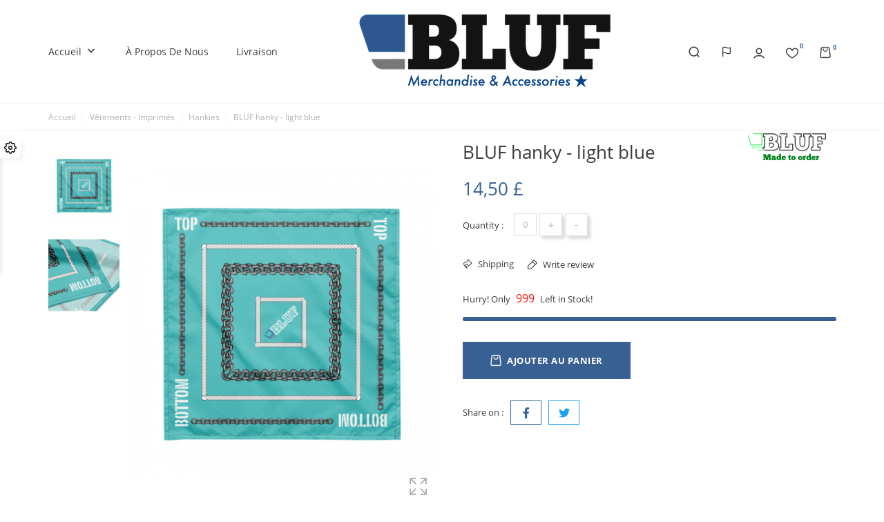

--- FILE ---
content_type: text/html; charset=utf-8
request_url: https://ukstore.bluf.com/fr/hankies/271-bluf-hanky-light-blue.html
body_size: 16201
content:
<!doctype html>
    <html lang="fr">

    <head>
        
        
    <meta charset="utf-8">


    <meta http-equiv="x-ua-compatible" content="ie=edge">



    <link rel="canonical" href="https://ukstore.bluf.com/fr/hankies/271-bluf-hanky-light-blue.html">

<title>BLUF hanky - light blue</title>
<meta name="description" content="">
<meta name="keywords" content="">
<link rel="canonical" href="https://ukstore.bluf.com/fr/hankies/271-bluf-hanky-light-blue.html">


<link rel="alternate" href="https://ukstore.bluf.com/gb/hankies/271-bluf-hanky-light-blue.html" hreflang="en-gb">
<link rel="alternate" href="https://ukstore.bluf.com/et/hankies/271-bluf-hanky-light-blue.html" hreflang="et">
<link rel="alternate" href="https://ukstore.bluf.com/de/hankies/271-bluf-hanky-light-blue.html" hreflang="de-de">
<link rel="alternate" href="https://ukstore.bluf.com/es/hankies/271-bluf-hanky-light-blue.html" hreflang="es-es">
<link rel="alternate" href="https://ukstore.bluf.com/fr/hankies/271-bluf-hanky-light-blue.html" hreflang="fr-fr">
<link rel="alternate" href="https://ukstore.bluf.com/it/hankies/271-bluf-hanky-light-blue.html" hreflang="it-it">




<meta name="viewport" content="width=device-width, initial-scale=1">



<link rel="icon" type="image/vnd.microsoft.icon" href="https://ukstore.bluf.com/img/favicon.ico?1684746268">
<link rel="shortcut icon" type="image/x-icon" href="https://ukstore.bluf.com/img/favicon.ico?1684746268">



    <link rel="stylesheet" href="https://ukstore.bluf.com/themes/UrbanVibe/assets/cache/theme-cdaede33.css" type="text/css" media="all">
<link rel="stylesheet" href="/modules/bontheme/views/css/swiper-bundle.min.css" type="text/css">



<script src="/modules/bontheme/views/js/swiper-bundle.min.js"></script>


<script type="text/javascript">
              var bon_attribute_url = "\/modules\/bonattribute\/controllers\/front\/ajax.php";
              var bon_compare_url = "\/modules\/boncompare\/controllers\/front\/ajax.php";
              var bon_search_url = "\/modules\/bonsearch\/\/controllers\/ajax.php";
              var bon_type_attr = "drop_down_list";
              var bon_wishlist_url = "\/modules\/bonwishlist\/controllers\/front\/ajax.php";
              var front_url = "https:\/\/ukstore.bluf.com\/fr\/module\/blockproduct\/wkallowproduct";
              var https = "https:\/\/";
              var prestashop = {"cart":{"products":[],"totals":{"total":{"type":"total","label":"Total","amount":0,"value":"0,00\u00a0\u00a3"},"total_including_tax":{"type":"total","label":"Total TTC","amount":0,"value":"0,00\u00a0\u00a3"},"total_excluding_tax":{"type":"total","label":"Total HT :","amount":0,"value":"0,00\u00a0\u00a3"}},"subtotals":{"products":{"type":"products","label":"Sous-total","amount":0,"value":"0,00\u00a0\u00a3"},"discounts":null,"shipping":{"type":"shipping","label":"Livraison","amount":0,"value":""},"tax":{"type":"tax","label":"Taxes incluses","amount":0,"value":"0,00\u00a0\u00a3"}},"products_count":0,"summary_string":"0 articles","vouchers":{"allowed":1,"added":[]},"discounts":[],"minimalPurchase":0,"minimalPurchaseRequired":""},"currency":{"id":2,"name":"Livre sterling","iso_code":"GBP","iso_code_num":"826","sign":"\u00a3"},"customer":{"lastname":null,"firstname":null,"email":null,"birthday":null,"newsletter":null,"newsletter_date_add":null,"optin":null,"website":null,"company":null,"siret":null,"ape":null,"is_logged":false,"gender":{"type":null,"name":null},"addresses":[]},"language":{"name":"Fran\u00e7ais (French)","iso_code":"fr","locale":"fr-FR","language_code":"fr-fr","is_rtl":"0","date_format_lite":"d\/m\/Y","date_format_full":"d\/m\/Y H:i:s","id":5},"page":{"title":"","canonical":"https:\/\/ukstore.bluf.com\/fr\/hankies\/271-bluf-hanky-light-blue.html","meta":{"title":"BLUF hanky - light blue","description":"","keywords":"","robots":"index"},"page_name":"product","body_classes":{"lang-fr":true,"lang-rtl":false,"country-US":true,"currency-GBP":true,"layout-full-width":true,"page-product":true,"tax-display-disabled":true,"product-id-271":true,"product-BLUF hanky - light blue":true,"product-id-category-47":true,"product-id-manufacturer-5":true,"product-id-supplier-0":true,"product-available-for-order":true},"admin_notifications":[]},"shop":{"name":"BLUF UK Store","logo":"https:\/\/ukstore.bluf.com\/img\/logo-16631638202.jpg","stores_icon":"https:\/\/ukstore.bluf.com\/img\/logo_stores.png","favicon":"https:\/\/ukstore.bluf.com\/img\/favicon.ico"},"urls":{"base_url":"https:\/\/ukstore.bluf.com\/","current_url":"https:\/\/ukstore.bluf.com\/fr\/hankies\/271-bluf-hanky-light-blue.html","shop_domain_url":"https:\/\/ukstore.bluf.com","img_ps_url":"https:\/\/ukstore.bluf.com\/img\/","img_cat_url":"https:\/\/ukstore.bluf.com\/img\/c\/","img_lang_url":"https:\/\/ukstore.bluf.com\/img\/l\/","img_prod_url":"https:\/\/ukstore.bluf.com\/img\/p\/","img_manu_url":"https:\/\/ukstore.bluf.com\/img\/m\/","img_sup_url":"https:\/\/ukstore.bluf.com\/img\/su\/","img_ship_url":"https:\/\/ukstore.bluf.com\/img\/s\/","img_store_url":"https:\/\/ukstore.bluf.com\/img\/st\/","img_col_url":"https:\/\/ukstore.bluf.com\/img\/co\/","img_url":"https:\/\/ukstore.bluf.com\/themes\/UrbanVibe\/assets\/img\/","css_url":"https:\/\/ukstore.bluf.com\/themes\/UrbanVibe\/assets\/css\/","js_url":"https:\/\/ukstore.bluf.com\/themes\/UrbanVibe\/assets\/js\/","pic_url":"https:\/\/ukstore.bluf.com\/upload\/","pages":{"address":"https:\/\/ukstore.bluf.com\/fr\/adresse","addresses":"https:\/\/ukstore.bluf.com\/fr\/adresses","authentication":"https:\/\/ukstore.bluf.com\/fr\/connexion","cart":"https:\/\/ukstore.bluf.com\/fr\/panier","category":"https:\/\/ukstore.bluf.com\/fr\/index.php?controller=category","cms":"https:\/\/ukstore.bluf.com\/fr\/index.php?controller=cms","contact":"https:\/\/ukstore.bluf.com\/fr\/nous-contacter","discount":"https:\/\/ukstore.bluf.com\/fr\/reduction","guest_tracking":"https:\/\/ukstore.bluf.com\/fr\/suivi-commande-invite","history":"https:\/\/ukstore.bluf.com\/fr\/historique-commandes","identity":"https:\/\/ukstore.bluf.com\/fr\/identite","index":"https:\/\/ukstore.bluf.com\/fr\/","my_account":"https:\/\/ukstore.bluf.com\/fr\/mon-compte","order_confirmation":"https:\/\/ukstore.bluf.com\/fr\/confirmation-commande","order_detail":"https:\/\/ukstore.bluf.com\/fr\/index.php?controller=order-detail","order_follow":"https:\/\/ukstore.bluf.com\/fr\/suivi-commande","order":"https:\/\/ukstore.bluf.com\/fr\/commande","order_return":"https:\/\/ukstore.bluf.com\/fr\/index.php?controller=order-return","order_slip":"https:\/\/ukstore.bluf.com\/fr\/avoirs","pagenotfound":"https:\/\/ukstore.bluf.com\/fr\/page-introuvable","password":"https:\/\/ukstore.bluf.com\/fr\/recuperation-mot-de-passe","pdf_invoice":"https:\/\/ukstore.bluf.com\/fr\/index.php?controller=pdf-invoice","pdf_order_return":"https:\/\/ukstore.bluf.com\/fr\/index.php?controller=pdf-order-return","pdf_order_slip":"https:\/\/ukstore.bluf.com\/fr\/index.php?controller=pdf-order-slip","prices_drop":"https:\/\/ukstore.bluf.com\/fr\/promotions","product":"https:\/\/ukstore.bluf.com\/fr\/index.php?controller=product","search":"https:\/\/ukstore.bluf.com\/fr\/recherche","sitemap":"https:\/\/ukstore.bluf.com\/fr\/plan-site","stores":"https:\/\/ukstore.bluf.com\/fr\/magasins","supplier":"https:\/\/ukstore.bluf.com\/fr\/fournisseur","register":"https:\/\/ukstore.bluf.com\/fr\/connexion?create_account=1","order_login":"https:\/\/ukstore.bluf.com\/fr\/commande?login=1"},"alternative_langs":{"en-gb":"https:\/\/ukstore.bluf.com\/gb\/hankies\/271-bluf-hanky-light-blue.html","et":"https:\/\/ukstore.bluf.com\/et\/hankies\/271-bluf-hanky-light-blue.html","de-de":"https:\/\/ukstore.bluf.com\/de\/hankies\/271-bluf-hanky-light-blue.html","es-es":"https:\/\/ukstore.bluf.com\/es\/hankies\/271-bluf-hanky-light-blue.html","fr-fr":"https:\/\/ukstore.bluf.com\/fr\/hankies\/271-bluf-hanky-light-blue.html","it-it":"https:\/\/ukstore.bluf.com\/it\/hankies\/271-bluf-hanky-light-blue.html"},"theme_assets":"\/themes\/UrbanVibe\/assets\/","actions":{"logout":"https:\/\/ukstore.bluf.com\/fr\/?mylogout="},"no_picture_image":{"bySize":{"small_default":{"url":"https:\/\/ukstore.bluf.com\/img\/p\/fr-default-small_default.jpg","width":100,"height":100},"cart_default":{"url":"https:\/\/ukstore.bluf.com\/img\/p\/fr-default-cart_default.jpg","width":130,"height":130},"home_default":{"url":"https:\/\/ukstore.bluf.com\/img\/p\/fr-default-home_default.jpg","width":450,"height":450},"medium_default":{"url":"https:\/\/ukstore.bluf.com\/img\/p\/fr-default-medium_default.jpg","width":452,"height":452},"large_default":{"url":"https:\/\/ukstore.bluf.com\/img\/p\/fr-default-large_default.jpg","width":800,"height":800}},"small":{"url":"https:\/\/ukstore.bluf.com\/img\/p\/fr-default-small_default.jpg","width":100,"height":100},"medium":{"url":"https:\/\/ukstore.bluf.com\/img\/p\/fr-default-home_default.jpg","width":450,"height":450},"large":{"url":"https:\/\/ukstore.bluf.com\/img\/p\/fr-default-large_default.jpg","width":800,"height":800},"legend":""}},"configuration":{"display_taxes_label":false,"display_prices_tax_incl":true,"is_catalog":false,"show_prices":true,"opt_in":{"partner":false},"quantity_discount":{"type":"discount","label":"Remise sur prix unitaire"},"voucher_enabled":1,"return_enabled":0},"field_required":[],"breadcrumb":{"links":[{"title":"Accueil","url":"https:\/\/ukstore.bluf.com\/fr\/"},{"title":"V\u00eatements - Imprim\u00e9s","url":"https:\/\/ukstore.bluf.com\/fr\/17-vetements-imprimes"},{"title":"Hankies","url":"https:\/\/ukstore.bluf.com\/fr\/47-hankies"},{"title":"BLUF hanky - light blue","url":"https:\/\/ukstore.bluf.com\/fr\/hankies\/271-bluf-hanky-light-blue.html"}],"count":4},"link":{"protocol_link":"https:\/\/","protocol_content":"https:\/\/"},"time":1769150402,"static_token":"e7dccb51c86726be4a23e607cff2dafd","token":"b40982fdf550ac0d7a1feb0709e25334","debug":false};
              var psemailsubscription_subscription = "https:\/\/ukstore.bluf.com\/fr\/module\/ps_emailsubscription\/subscription";
              var secure_token = "f0647e9511c40844c8627b50df576f64";
              var static_token_bon_attribute = "e7dccb51c86726be4a23e607cff2dafd";
              var static_token_bon_compare = "e7dccb51c86726be4a23e607cff2dafd";
              var static_token_bon_search = "e7dccb51c86726be4a23e607cff2dafd";
              var static_token_bon_wishlist = "e7dccb51c86726be4a23e607cff2dafd";
              var test0 = "eras";
              var test1 = "slider";
              var test2 = "slider";
              var test3 = "embroidery24";
              var theme_fonts = "OpenSans";
              var theme_sticky_cart = "1";
              var theme_sticky_footer = "1";
              var theme_sticky_header = "1";
       </script>



<style></style>
<script>
            var BON_COLLECTION_MAINE_ROUTE = false;
            var BON_NUMBER_COLLECTION = false;
            var BON_COLLECTION_LIMIT = false;
            var BON_COLLECTION_DISPLAY_CAROUSEL = false;
            var BON_COLLECTION_DISPLAY_ITEM_NB = false;
            var BON_COLLECTION_CAROUSEL_NB = false;
            var BON_COLLECTION_CAROUSEL_LOOP = false;
            var BON_COLLECTION_CAROUSEL_NAV = false;
            var BON_COLLECTION_CAROUSEL_DOTS = false;
            var BON_ADD_SHAREBUTTONS = false;
    </script><script type="text/javascript">
            var BON_SLICK_CAROUSEL_LOOP = 1;
            var BON_SLICK_CAROUSEL_NAV = 1;
            var BON_SLICK_CAROUSEL_DOTS = 1;
            var BON_SLICK_CAROUSEL_DRAG = 1;
            var BON_SLICK_CAROUSEL_AUTOPLAY = 1;
            var BON_SLICK_CAROUSEL_TIME = 5000;
    </script>


        
    <meta property="og:type" content="product">
    <meta property="og:url" content="https://ukstore.bluf.com/fr/hankies/271-bluf-hanky-light-blue.html">
    <meta property="og:title" content="BLUF hanky - light blue">
    <meta property="og:site_name" content="BLUF UK Store">
    <meta property="og:description" content="">
    <meta property="og:image" content="https://ukstore.bluf.com/1846-large_default/bluf-hanky-light-blue.jpg">
    <meta property="product:pretax_price:amount" content="14.5">
    <meta property="product:pretax_price:currency" content="GBP">
    <meta property="product:price:amount" content="14.5">
    <meta property="product:price:currency" content="GBP">
    
    </head>

    <body id="product" class="lang-fr country-us currency-gbp layout-full-width page-product tax-display-disabled product-id-271 product-bluf-hanky-light-blue product-id-category-47 product-id-manufacturer-5 product-id-supplier-0 product-available-for-order">

        
        
        

        <main>
            
                        
            
                <nav class="navigation d-none d-lg-block active" id="navigation">
                    <div class="bon-link-overlay-wrapper">
                        <div class="bon-link-overlay"></div>
                    </div>
                    <div class="d-none d-lg-flex">
                        <div class="navigation-nav1">
                            
                        </div>
                        <div class="navigation-nav2">
                            
                        </div>
                    </div>
                </nav>
            
            <header id="header">
                
                
    <div class="header-banner">
        <div class="container header-contact-info">
            <div class="d-block d-lg-none" id="_mobile_logo">
                <h1>
                    <a href="https://ukstore.bluf.com/">
                        <img class="logo" src=" https://ukstore.bluf.com/img/logo-16631638202.jpg" alt="BLUF UK Store">
                    </a>
                </h1>
            </div>
            <div class="header-contact left-block">
                
            </div>
            <ul class="header-contact right-block">
                <li></li>
            </ul>
        </div>
    </div>


    <div class="header-top revealOnScroll animated fadeInUp" data-animation="fadeInUp">
        <div class="container">
            <div class="row">
                <div class="col-12 position-static">
                    <div class="d-lg-none" id="menu-icon">
                        <i class="bonicon-lines7"></i>
                    </div>
                    <div class="bon-nav-bar">
                                
    <div class="menu js-top-menu position-static d-none d-lg-block" id="_desktop_top_menu">
        
        <ul class="top-menu" id="top-menu"  data-depth="0">
                <li class="category" id="category-2">
                        <a class="dropdown-item" href="https://ukstore.bluf.com/fr/" data-depth="0" >
                                                
                Accueil
            </a>
                                                <span class="d-lg-none">
                <span data-target="#top_sub_menu_97257" data-toggle="collapse" class="navbar-toggler collapse-icons collapsed">
                    <i class="mercury-icon-angle-bottom add"></i>
                    <i class="mercury-icon-angle-up remove"></i>
                </span>
            </span>
                                    <div  class="popover sub-menu js-sub-menu collapse"  id="top_sub_menu_97257">
                
        <ul class="top-menu"  data-depth="1">
                <li class="category" id="category-6">
                        <a class="dropdown-item dropdown-submenu" href="https://ukstore.bluf.com/fr/6-accessories" data-depth="1" >
                                                
                Accessoires
            </a>
                                                <span class="d-lg-none">
                <span data-target="#top_sub_menu_50523" data-toggle="collapse" class="navbar-toggler collapse-icons collapsed">
                    <i class="mercury-icon-angle-bottom add"></i>
                    <i class="mercury-icon-angle-up remove"></i>
                </span>
            </span>
                                    <div  class="collapse  "  id="top_sub_menu_50523">
                
        <ul class="top-menu"  data-depth="2">
                <li class="category" id="category-44">
                        <a class="dropdown-item" href="https://ukstore.bluf.com/fr/44-badges-cloth" data-depth="2" >
                                                
                Badges - cloth
            </a>
                                </li>
                <li class="category" id="category-46">
                        <a class="dropdown-item" href="https://ukstore.bluf.com/fr/46-tie-clips-and-keyrings" data-depth="2" >
                                                
                Tie clips and keyrings
            </a>
                                </li>
            </ul>
            
            </div>
                    </li>
                <li class="category" id="category-12">
                        <a class="dropdown-item dropdown-submenu" href="https://ukstore.bluf.com/fr/12-vetements-brodes" data-depth="1" >
                                                                <span class="label-menu-new">New</span>
                
                Vêtements - Brodés
            </a>
                                                <span class="d-lg-none">
                <span data-target="#top_sub_menu_55793" data-toggle="collapse" class="navbar-toggler collapse-icons collapsed">
                    <i class="mercury-icon-angle-bottom add"></i>
                    <i class="mercury-icon-angle-up remove"></i>
                </span>
            </span>
                                    <div  class="collapse  "  id="top_sub_menu_55793">
                
        <ul class="top-menu"  data-depth="2">
                <li class="category" id="category-48">
                        <a class="dropdown-item" href="https://ukstore.bluf.com/fr/48-hoodies-and-jackets" data-depth="2" >
                                                
                Hoodies and jackets
            </a>
                                </li>
                <li class="category" id="category-61">
                        <a class="dropdown-item" href="https://ukstore.bluf.com/fr/61-custom-embroidery" data-depth="2" >
                                                
                Custom embroidery
            </a>
                                </li>
                <li class="category" id="category-49">
                        <a class="dropdown-item" href="https://ukstore.bluf.com/fr/49-sportswear" data-depth="2" >
                                                
                Sportswear
            </a>
                                </li>
                <li class="category" id="category-50">
                        <a class="dropdown-item" href="https://ukstore.bluf.com/fr/50-shirts" data-depth="2" >
                                                
                Shirts
            </a>
                                </li>
            </ul>
            
            </div>
                    </li>
                <li class="category" id="category-17">
                        <a class="dropdown-item dropdown-submenu" href="https://ukstore.bluf.com/fr/17-vetements-imprimes" data-depth="1" >
                                                
                Vêtements - Imprimés
            </a>
                                                <span class="d-lg-none">
                <span data-target="#top_sub_menu_87050" data-toggle="collapse" class="navbar-toggler collapse-icons collapsed">
                    <i class="mercury-icon-angle-bottom add"></i>
                    <i class="mercury-icon-angle-up remove"></i>
                </span>
            </span>
                                    <div  class="collapse  "  id="top_sub_menu_87050">
                
        <ul class="top-menu"  data-depth="2">
                <li class="category" id="category-47">
                        <a class="dropdown-item" href="https://ukstore.bluf.com/fr/47-hankies" data-depth="2" >
                                                
                Hankies
            </a>
                                </li>
            </ul>
            
            </div>
                    </li>
                <li class="category" id="category-21">
                        <a class="dropdown-item dropdown-submenu" href="https://ukstore.bluf.com/fr/21-glissieres-a-epaulettes" data-depth="1" >
                                                
                Glissières à épaulettes
            </a>
                                </li>
                <li class="category" id="category-18">
                        <a class="dropdown-item dropdown-submenu" href="https://ukstore.bluf.com/fr/18-chaussures" data-depth="1" >
                                                
                Chaussures
            </a>
                                </li>
                <li class="category" id="category-13">
                        <a class="dropdown-item dropdown-submenu" href="https://ukstore.bluf.com/fr/13-autre" data-depth="1" >
                                                
                Autre
            </a>
                                                <span class="d-lg-none">
                <span data-target="#top_sub_menu_11818" data-toggle="collapse" class="navbar-toggler collapse-icons collapsed">
                    <i class="mercury-icon-angle-bottom add"></i>
                    <i class="mercury-icon-angle-up remove"></i>
                </span>
            </span>
                                    <div  class="collapse  "  id="top_sub_menu_11818">
                
        <ul class="top-menu"  data-depth="2">
                <li class="category" id="category-53">
                        <a class="dropdown-item" href="https://ukstore.bluf.com/fr/53-drapeaux" data-depth="2" >
                                                
                Drapeaux
            </a>
                                </li>
                <li class="category" id="category-91">
                        <a class="dropdown-item" href="https://ukstore.bluf.com/fr/91-mugs-and-drinkware" data-depth="2" >
                                                
                Mugs and drinkware
            </a>
                                </li>
            </ul>
            
            </div>
                    </li>
                <li class="category" id="category-14">
                        <a class="dropdown-item dropdown-submenu" href="https://ukstore.bluf.com/fr/14-villes-bluf" data-depth="1" >
                                                
                Villes BLUF
            </a>
                                </li>
                <li class="category" id="category-19">
                        <a class="dropdown-item dropdown-submenu" href="https://ukstore.bluf.com/fr/19-la-fierte-du-cuir" data-depth="1" >
                                                
                La fierté du cuir
            </a>
                                </li>
                <li class="category" id="category-15">
                        <a class="dropdown-item dropdown-submenu" href="https://ukstore.bluf.com/fr/15-art-et-calendriers" data-depth="1" >
                                                
                Art et calendriers
            </a>
                                                <span class="d-lg-none">
                <span data-target="#top_sub_menu_8059" data-toggle="collapse" class="navbar-toggler collapse-icons collapsed">
                    <i class="mercury-icon-angle-bottom add"></i>
                    <i class="mercury-icon-angle-up remove"></i>
                </span>
            </span>
                                    <div  class="collapse  "  id="top_sub_menu_8059">
                
        <ul class="top-menu"  data-depth="2">
                <li class="category" id="category-57">
                        <a class="dropdown-item" href="https://ukstore.bluf.com/fr/57-cards" data-depth="2" >
                                                
                Cards
            </a>
                                </li>
            </ul>
            
            </div>
                    </li>
                <li class="category" id="category-28">
                        <a class="dropdown-item dropdown-submenu" href="https://ukstore.bluf.com/fr/28-bluf25" data-depth="1" >
                                                
                BLUF25
            </a>
                                </li>
                <li class="category" id="category-32">
                        <a class="dropdown-item dropdown-submenu" href="https://ukstore.bluf.com/fr/32-nouveau" data-depth="1" >
                                                
                Nouveau
            </a>
                                </li>
            </ul>
     <section id="bonbannersmenu">
    <ul class="bonbannersmenu-wrapper">
                <li class="bonbannersmanu-item ">
            <a href="27-tie-clips-and-keyrings" > <img class="img-responsive" src="/modules/bonbannermenu/views/img/8f40e084117098e09d3b525123d97c2c74b69e4a_TieClip.png" alt="Tie Clips" />
                <div class="banner-inner">
                                    </div>
            </a>
        </li>
                <li class="bonbannersmanu-item ">
            <a href="22-showcase" > <img class="img-responsive" src="/modules/bonbannermenu/views/img/79f704ba8208f8fbf8d68a76a260dd57f8df9319_Showcase.png" alt="Showcase" />
                <div class="banner-inner">
                                    </div>
            </a>
        </li>
            </ul>
</section>
        
            </div>
                    </li>
                <li class="cms-page" id="cms-page-4">
                        <a class="dropdown-item" href="https://ukstore.bluf.com/fr/content/4-a-propos-de-nous" data-depth="0" >
                                                
                À propos de nous
            </a>
                                </li>
                <li class="cms-page" id="cms-page-1">
                        <a class="dropdown-item" href="https://ukstore.bluf.com/fr/content/1-livraison" data-depth="0" >
                                                
                Livraison
            </a>
                                </li>
            </ul>
            
        <div class="clearfix"></div>
    </div>
                    </div>
                    <div class="d-none d-lg-block" id="_desktop_logo">
                        <h1>
                            <a href="https://ukstore.bluf.com/">
                                <img class="logo" src=" https://ukstore.bluf.com/img/logo-16631638202.jpg" alt="BLUF UK Store">
                            </a>
                        </h1>
                    </div>
                    <div class="bon-nav-bar right">
                        <div class="bon-search-icon">
                            <svg width="16" height="16" viewBox="0 0 16 16" fill="none" xmlns="http://www.w3.org/2000/svg">
                                <path d="M15.2824 14.2174L13.1599 12.1024C14.3106 10.6809 14.8719 8.87212 14.7281 7.04894C14.5844 5.22577 13.7465 3.52727 12.3873 2.30368C11.0281 1.08009 9.25116 0.424708 7.42296 0.472674C5.59475 0.520639 3.85465 1.2683 2.56148 2.56148C1.2683 3.85465 0.520639 5.59475 0.472674 7.42296C0.424708 9.25116 1.08009 11.0281 2.30368 12.3873C3.52727 13.7465 5.22577 14.5844 7.04894 14.7281C8.87212 14.8719 10.6809 14.3106 12.1024 13.1599L14.2174 15.2824C14.2872 15.3527 14.3701 15.4085 14.4615 15.4466C14.5529 15.4847 14.6509 15.5043 14.7499 15.5043C14.849 15.5043 14.947 15.4847 15.0384 15.4466C15.1298 15.4085 15.2127 15.3527 15.2824 15.2824C15.3527 15.2127 15.4085 15.1298 15.4466 15.0384C15.4847 14.947 15.5043 14.849 15.5043 14.7499C15.5043 14.6509 15.4847 14.5529 15.4466 14.4615C15.4085 14.3701 15.3527 14.2872 15.2824 14.2174ZM1.99995 7.62495C1.99995 6.51243 2.32985 5.42489 2.94793 4.49986C3.56601 3.57484 4.44452 2.85387 5.47235 2.42812C6.50019 2.00238 7.63119 1.89099 8.72233 2.10803C9.81347 2.32507 10.8158 2.8608 11.6024 3.64747C12.3891 4.43414 12.9248 5.43642 13.1419 6.52756C13.3589 7.61871 13.2475 8.74971 12.8218 9.77754C12.396 10.8054 11.6751 11.6839 10.75 12.302C9.825 12.92 8.73747 13.2499 7.62495 13.2499C6.1331 13.2499 4.70236 12.6573 3.64747 11.6024C2.59258 10.5475 1.99995 9.11679 1.99995 7.62495Z" fill="#3A3A3A"/>
                            </svg>
                                                    </div>
                            <div id="_desktop_currency_selector">
        <div class="currency-selector">
                        <ul class="d-none d-lg-block">
                                <li  class="current" >
                    <a title="Livre sterling" rel="nofollow" href="https://ukstore.bluf.com/fr/hankies/271-bluf-hanky-light-blue.html?SubmitCurrency=1&amp;id_currency=2">GBP £</a>
                </li>
                                <li >
                    <a title="Dollar des États-Unis" rel="nofollow" href="https://ukstore.bluf.com/fr/hankies/271-bluf-hanky-light-blue.html?SubmitCurrency=1&amp;id_currency=3">USD $</a>
                </li>
                            </ul>
            <select class="link d-lg-none">
                                <option value="https://ukstore.bluf.com/fr/hankies/271-bluf-hanky-light-blue.html?SubmitCurrency=1&amp;id_currency=2"  selected="selected" >GBP £</option>
                                <option value="https://ukstore.bluf.com/fr/hankies/271-bluf-hanky-light-blue.html?SubmitCurrency=1&amp;id_currency=3" >USD $</option>
                            </select>
        </div>
    </div>
<div id="_desktop_search_widget" class="bonsearch"
    data-search-controller-url="https://ukstore.bluf.com/fr/recherche">
    <div class="bonsearch_box bon_drop_down" style="opacity: 0;">
        <form method="get" action="https://ukstore.bluf.com/fr/recherche" id="searchbox">
            <div class="search-form-inner">
                <input type="hidden" name="controller" value="search" />
                <input type="text" id="input_search" name="search_query" class="ui-autocomplete-input"
                    autocomplete="off" placeholder="Search" />
                <button class="bonsearch_btn btn-unstyle" type="submit">
                    <svg width="16" height="16" viewBox="0 0 16 16" fill="none" xmlns="http://www.w3.org/2000/svg">
                        <path d="M15.2824 14.2174L13.1599 12.1024C14.3106 10.6809 14.8719 8.87212 14.7281 7.04894C14.5844 5.22577 13.7465 3.52727 12.3873 2.30368C11.0281 1.08009 9.25116 0.424708 7.42296 0.472674C5.59475 0.520639 3.85465 1.2683 2.56148 2.56148C1.2683 3.85465 0.520639 5.59475 0.472674 7.42296C0.424708 9.25116 1.08009 11.0281 2.30368 12.3873C3.52727 13.7465 5.22577 14.5844 7.04894 14.7281C8.87212 14.8719 10.6809 14.3106 12.1024 13.1599L14.2174 15.2824C14.2872 15.3527 14.3701 15.4085 14.4615 15.4466C14.5529 15.4847 14.6509 15.5043 14.7499 15.5043C14.849 15.5043 14.947 15.4847 15.0384 15.4466C15.1298 15.4085 15.2127 15.3527 15.2824 15.2824C15.3527 15.2127 15.4085 15.1298 15.4466 15.0384C15.4847 14.947 15.5043 14.849 15.5043 14.7499C15.5043 14.6509 15.4847 14.5529 15.4466 14.4615C15.4085 14.3701 15.3527 14.2872 15.2824 14.2174ZM1.99995 7.62495C1.99995 6.51243 2.32985 5.42489 2.94793 4.49986C3.56601 3.57484 4.44452 2.85387 5.47235 2.42812C6.50019 2.00238 7.63119 1.89099 8.72233 2.10803C9.81347 2.32507 10.8158 2.8608 11.6024 3.64747C12.3891 4.43414 12.9248 5.43642 13.1419 6.52756C13.3589 7.61871 13.2475 8.74971 12.8218 9.77754C12.396 10.8054 11.6751 11.6839 10.75 12.302C9.825 12.92 8.73747 13.2499 7.62495 13.2499C6.1331 13.2499 4.70236 12.6573 3.64747 11.6024C2.59258 10.5475 1.99995 9.11679 1.99995 7.62495Z" fill="#3A3A3A"/>
                    </svg>
                </button>
            </div>
            <div id="search_popup"></div>
        </form>
    </div>

</div>
<div id="_desktop_setting-header">
    <svg xmlns="http://www.w3.org/2000/svg" width="16" height="16" viewBox="0 0 24 24" fill="none" stroke="currentColor" stroke-width="2" stroke-linecap="round" stroke-linejoin="round" class="feather feather-flag">
        <path d="M4 15s1-1 4-1 5 2 8 2 4-1 4-1V3s-1 1-4 1-5-2-8-2-4 1-4 1z"></path><line x1="4" y1="22" x2="4" y2="15"></line>
    </svg>
    <div class="setting-header-inner"></div>
</div>
    <div id="_desktop_user_info">
        <div class="user-info">
                            <a class="bon-tooltip" href="https://ukstore.bluf.com/fr/mon-compte" rel="nofollow">
                    <svg width="16" height="16" viewBox="0 0 16 16" fill="none" xmlns="http://www.w3.org/2000/svg">
                        <path fill-rule="evenodd" clip-rule="evenodd" d="M8 2C6.34314 2 5 3.34314 5 5C5 6.65683 6.34314 8 8 8C9.65683 8 11 6.65683 11 5C11 3.34314 9.65683 2 8 2ZM3.5 5C3.5 2.51472 5.51472 0.5 8 0.5C10.4853 0.5 12.5 2.51472 12.5 5C12.5 7.48527 10.4853 9.5 8 9.5C5.51472 9.5 3.5 7.48527 3.5 5Z" fill="#3A3A3A"/>
                        <path fill-rule="evenodd" clip-rule="evenodd" d="M3.62106 13.0739C2.76412 13.442 2.26559 14.0112 1.96633 14.9728C1.84325 15.3684 1.42286 15.5892 1.02735 15.4661C0.631843 15.343 0.410998 14.9226 0.534073 14.5272C0.952768 13.1817 1.73674 12.2508 3.02905 11.6957C4.25341 11.1698 5.89348 11 8.00018 11C10.1069 11 11.747 11.1698 12.9713 11.6957C14.2637 12.2508 15.0476 13.1817 15.4664 14.5272C15.5894 14.9226 15.3686 15.343 14.9731 15.4661C14.5775 15.5892 14.1572 15.3684 14.0341 14.9728C13.7348 14.0112 13.2363 13.442 12.3794 13.0739C11.4545 12.6766 10.0785 12.5 8.00018 12.5C5.9219 12.5 4.54595 12.6766 3.62106 13.0739Z" fill="#3A3A3A"/>
                    </svg>

                        <div class="bon-login-popup">
                <div class="bon-login-popup-button">
                                            <a class="bon-login btn btn-primary" href="https://ukstore.bluf.com/fr/mon-compte" rel="nofollow">Connexion
                        </a>
                        <a class="bon-login btn btn-primary" href="https://ukstore.bluf.com/fr/connexion?create_account=1" rel="nofollow">Create
                            account
                        </a>
                        
                                    </div>

            </div>
        </div>
    </div><div id="bonwishlist">
    <div class="block-wishlist">
        <a class="wishlist-tooltip" href="#">
            <svg width="18" height="16" viewBox="0 0 18 16" fill="none" xmlns="http://www.w3.org/2000/svg">
                <path d="M13.1484 0.378906C11.6511 0.378906 10.3385 1.04656 9.35258 2.30972C9.2211 2.47819 9.10389 2.64673 9 2.80996C8.89611 2.6467 8.7789 2.47819 8.64742 2.30972C7.66146 1.04656 6.34887 0.378906 4.85156 0.378906C2.02303 0.378906 0 2.74728 0 5.5892C0 8.8388 2.66333 11.9014 8.63568 15.5194C8.74765 15.5873 8.87382 15.6212 9 15.6212C9.12618 15.6212 9.25235 15.5873 9.36432 15.5195C15.3367 11.9014 18 8.83884 18 5.58924C18 2.74879 15.9786 0.378906 13.1484 0.378906ZM14.736 9.63551C13.4926 11.0228 11.6137 12.4837 9 14.0941C6.38631 12.4837 4.50738 11.0228 3.26401 9.63555C2.01393 8.24069 1.40625 6.91713 1.40625 5.58924C1.40625 3.543 2.78909 1.78516 4.85156 1.78516C5.90189 1.78516 6.79746 2.24184 7.51342 3.14254C8.0859 3.86286 8.32711 4.60666 8.3288 4.61197C8.42038 4.9057 8.69235 5.10577 9.00004 5.10577C9.30772 5.10577 9.57969 4.90573 9.67127 4.61197C9.67349 4.60486 9.90745 3.88427 10.4611 3.17495C11.181 2.25273 12.0851 1.78512 13.1484 1.78512C15.2131 1.78512 16.5938 3.54466 16.5938 5.5892C16.5938 6.91709 15.9861 8.24065 14.736 9.63551Z" fill="#3A3A3A"/>
            </svg>
            <span id="wishlist-count" class="wishlist-count"> </span>
        </a>
        <div id="wishlist-popup">
        </div>
    </div>
</div><div id="_desktop_cart">
    <div class="blockcart cart-preview inactive" data-refresh-url="//ukstore.bluf.com/fr/module/ps_shoppingcart/ajax">
        <div class="header">
            <div class="no-items alert alert-info">There are no more items in your cart</div>

            <a class="bon-tooltip" rel="nofollow" href="//ukstore.bluf.com/fr/panier?action=show">
                <svg width="16" height="18" viewBox="0 0 16 18" fill="none" xmlns="http://www.w3.org/2000/svg">
                    <path d="M13.5463 16.875C14.1538 16.875 14.7388 16.6163 15.1438 16.1606C15.5488 15.705 15.7401 15.0975 15.6669 14.4956L14.3451 3.015C14.2213 1.94063 13.3101 1.125 12.2244 1.125H3.77568C2.69005 1.125 1.7788 1.94063 1.65505 3.015L0.333177 14.4956C0.260052 15.0975 0.451302 15.705 0.856302 16.1606C1.2613 16.6163 1.8463 16.875 2.4538 16.875H13.5463ZM1.44693 14.625L2.77443 3.14438C2.83068 2.6325 3.2638 2.25 3.77568 2.25H12.2244C12.7363 2.25 13.1694 2.6325 13.2257 3.14438L14.5532 14.625C14.5869 14.9119 14.4969 15.1931 14.3001 15.4125C14.1088 15.6319 13.8388 15.75 13.5463 15.75H2.4538C2.1613 15.75 1.8913 15.6319 1.70005 15.4125C1.50318 15.1931 1.41318 14.9119 1.44693 14.625Z" fill="#3A3A3A" stroke="#3A3A3A" stroke-width="0.3"/>
                    <path d="M8 7.875C9.86109 7.875 11.375 6.36109 11.375 4.5V3.9375C11.375 3.62689 11.1231 3.375 10.8125 3.375C10.5019 3.375 10.25 3.62689 10.25 3.9375V4.5C10.25 5.74065 9.24065 6.75 8 6.75C6.75935 6.75 5.75 5.74065 5.75 4.5V3.9375C5.75 3.62689 5.49811 3.375 5.1875 3.375C4.87689 3.375 4.625 3.62689 4.625 3.9375V4.5C4.625 6.36109 6.13891 7.875 8 7.875Z" fill="#3A3A3A" stroke="#3A3A3A" stroke-width="0.1"/>
                </svg>
                <span class="cart-products-count">0</span>
            </a>
        </div>
    </div>
</div>
                    </div>
                </div>
            </div>
            <div id="mobile_top_menu_wrapper" class="d-block d-lg-none">
                <div class="js-top-menu mobile" id="_mobile_top_menu"></div>
                <div class="js-top-menu-bottom">
                    <div id="_mobile_currency_selector"></div>
                    <div id="_mobile_language_selector"></div>
                    <div id="_mobile_contact_link"></div>
                </div>
            </div>
        </div>
    </div>
    
                
            </header>

            
            
<aside id="notifications">
    <div class="container">
        
        
        
            </div>
</aside>
            

            <section id="wrapper">
                                
                
                
<nav data-depth="4" class="breadcrumb d-none d-lg-block revealOnScroll animated fadeInUp" data-animation="fadeInUp">
    <div class="breadcrumb-wrapper">
        <div class="container">
            <ol class="breadcrumbs" itemscope itemtype="http://schema.org/BreadcrumbList">
                
                                
                <li class="breadcrumb_item" itemprop="itemListElement" itemscope itemtype="http://schema.org/ListItem">
                    <a itemprop="item" href="https://ukstore.bluf.com/fr/">
                        <span itemprop="name">Accueil</span>
                    </a>
                    <meta itemprop="position" content="1">
                </li>
                
                                
                <li class="breadcrumb_item" itemprop="itemListElement" itemscope itemtype="http://schema.org/ListItem">
                    <a itemprop="item" href="https://ukstore.bluf.com/fr/17-vetements-imprimes">
                        <span itemprop="name">Vêtements - Imprimés</span>
                    </a>
                    <meta itemprop="position" content="2">
                </li>
                
                                
                <li class="breadcrumb_item" itemprop="itemListElement" itemscope itemtype="http://schema.org/ListItem">
                    <a itemprop="item" href="https://ukstore.bluf.com/fr/47-hankies">
                        <span itemprop="name">Hankies</span>
                    </a>
                    <meta itemprop="position" content="3">
                </li>
                
                                
                <li class="breadcrumb_item" itemprop="itemListElement" itemscope itemtype="http://schema.org/ListItem">
                    <a itemprop="item" href="https://ukstore.bluf.com/fr/hankies/271-bluf-hanky-light-blue.html">
                        <span itemprop="name">BLUF hanky - light blue</span>
                    </a>
                    <meta itemprop="position" content="4">
                </li>
                
                                
            </ol>
            
        </div>
    </div>
</nav>                
                                <div class="container">
                                                                    

                        
    <div id="content-wrapper">
        
        
    <div class="revealOnScroll animated fadeInUp" data-animation="fadeInUp" id="main" itemscope itemtype="https://schema.org/Product">
        <meta itemprop="url" content="https://ukstore.bluf.com/fr/hankies/271-bluf-hanky-light-blue.html">
        <meta itemprop="sku" content="271"/>
        <meta itemprop="mpn" content=""/>
        <div class="row">
            <div class="col-md-6">
                
                    <section class="page-content" id="content">
                        
                            
                                <div class="images-container">
    
        <div class="product-cover">
            
                <ul class="product-flags">
                                    </ul>
            
                            <img class="js-qv-product-cover"
                    src="https://ukstore.bluf.com/1846-large_default/bluf-hanky-light-blue.jpg"
                    alt="" title="" style="width:100%;" itemprop="image">
                <div class="layer hidden-sm-down"></div>
                        <div class="bonwishlist-hook-wrapper" data-id-product="271">
                
            </div>
            <div class="boncompare-hook-wrapper" data-id-compare="271">
                
            </div>
        </div>
    
    
        <div class="js-qv-mask mask">
            <ul class="product-images js-qv-product-images">
                                    <li class="thumb-container" data-image-large-src="https://ukstore.bluf.com/1846-large_default/bluf-hanky-light-blue.jpg">
                        <img class="thumb js-thumb  selected "
                            data-image-medium-src="https://ukstore.bluf.com/1846-large_default/bluf-hanky-light-blue.jpg"
                            data-image-large-src="https://ukstore.bluf.com/1846-large_default/bluf-hanky-light-blue.jpg" src="https://ukstore.bluf.com/1846-large_default/bluf-hanky-light-blue.jpg"
                            alt="" title="" itemprop="image">
                    </li>
                                    <li class="thumb-container" data-image-large-src="https://ukstore.bluf.com/1847-large_default/bluf-hanky-light-blue.jpg">
                        <img class="thumb js-thumb "
                            data-image-medium-src="https://ukstore.bluf.com/1847-large_default/bluf-hanky-light-blue.jpg"
                            data-image-large-src="https://ukstore.bluf.com/1847-large_default/bluf-hanky-light-blue.jpg" src="https://ukstore.bluf.com/1847-large_default/bluf-hanky-light-blue.jpg"
                            alt="" title="" itemprop="image">
                    </li>
                            </ul>
        </div>
    
</div>
                            
                        
                    </section>
                
            </div>
            <div class="col-md-6 product-page-right">
                
                    
                        <h1 class="h1" itemprop="name">BLUF hanky - light blue</h1>
                    
                
                                
                        <div class="product-prices">
        
            <div class="product-price h5 " itemprop="offers" itemscope itemtype="https://schema.org/Offer">
                <link itemprop="availability" href="https://schema.org/InStock" />
                <meta itemprop="priceCurrency" content="GBP">
                <meta itemprop="priceValidUntil" content="2029-12-31">
                <link itemprop="url" href="https://ukstore.bluf.com/fr/hankies/271-bluf-hanky-light-blue.html"/>
        <div class="current-price">
            <span itemprop="price" content="14.5">14,50 £</span>
            
                        
                    </div>
        
                
    </div>
    
    
        
    
        
    
        
    
    



    <div class="tax-shipping-delivery-label">
        
        
            </div>
</div>
                    
                
                
                    
                
                <div class="product-information">
                    
                        <div id="product-description-short-271" itemprop="description">
                        </div>
                    
                                        <div class="product-actions">
                        
                            <form action="https://ukstore.bluf.com/fr/panier" method="post" id="add-to-cart-or-refresh">
                                <div class="image-sticky-wrapper">
                                    <img class="js-qv-product-cover" src="https://ukstore.bluf.com/1846-large_default/bluf-hanky-light-blue.jpg" alt="" title="" style="width:100%;" itemprop="image">
                                </div>
                                <div class="bon-sticky-name">
                                    <h1 class="h1" itemprop="name">BLUF hanky -</h1>
                                    
                                            <div class="product-prices">
        
            <div class="product-price h5 " itemprop="offers" itemscope itemtype="https://schema.org/Offer">
                <link itemprop="availability" href="https://schema.org/InStock" />
                <meta itemprop="priceCurrency" content="GBP">
                <meta itemprop="priceValidUntil" content="2029-12-31">
                <link itemprop="url" href="https://ukstore.bluf.com/fr/hankies/271-bluf-hanky-light-blue.html"/>
        <div class="current-price">
            <span itemprop="price" content="14.5">14,50 £</span>
            
                        
                    </div>
        
                
    </div>
    
    
        
    
        
    
        
    
    



    <div class="tax-shipping-delivery-label">
        
        
            </div>
</div>
                                        
                                    
                                </div>
                                <input type="hidden" name="token" value="e7dccb51c86726be4a23e607cff2dafd">
                                <input type="hidden" name="id_product" value="271" id="product_page_product_id">
                                <input type="hidden" name="id_customization" value="0" id="product_customization_id">
                                
                                                                    
                                
                                    <section class="product-discounts">
    </section>                                
                                
                                    <div class="product-variants">
    </div>                                
                                
                                    
<div class="product-add-to-cart">
            
            <div class="product-quantity clearfix">
                <div class="qty">
                    <span class="control-label">Quantity :</span>
                    <input type="text" name="qty" id="quantity_wanted" value="0" class="input-group" min="0" aria-label="Quantité">
                </div>
                <div class="product-tab-review-wrapper">
                        <div class="bon-product-popup">
                                    <a class="title-popup-1" data-toggle="modal" data-target="#modal-popup-1"> Shipping</a>
                                    </div>
<div class="bon-review-inner">
    <a class="bon-review-button" data-toggle="modal" data-target="#new_comment_form">
        Write review
    </a>
</div>
                </div>
                <div class="add">
                    <div class="bon-stock-countdown" data-max="20">
                                                    <p class="bon-stock-countdown-title 1">Hurry! Only
                                <span class="bon-stock-countdown-counter" data-value="999">999</span>
                                Left in Stock!
                                                    </p>
                        <div class=" bon-stock-countdown-range">
                            <div class="bon-stock-countdown-progress"></div>
                        </div>
                    </div>
                    
                        <span id="product-availability">
                                                    </span>
                    
                    <div class="add-to-cart-bonwrapper">
                        <button class="btn btn-primary add-to-cart" data-button-action="add-to-cart" type="submit" >
                            <svg class="shopping-cart" width="16" height="18" viewBox="0 0 16 18" fill="none" xmlns="http://www.w3.org/2000/svg">
                                <path d="M13.5463 16.875C14.1538 16.875 14.7388 16.6163 15.1438 16.1606C15.5488 15.705 15.7401 15.0975 15.6669 14.4956L14.3451 3.015C14.2213 1.94063 13.3101 1.125 12.2244 1.125H3.77568C2.69005 1.125 1.7788 1.94063 1.65505 3.015L0.333177 14.4956C0.260052 15.0975 0.451302 15.705 0.856302 16.1606C1.2613 16.6163 1.8463 16.875 2.4538 16.875H13.5463ZM1.44693 14.625L2.77443 3.14438C2.83068 2.6325 3.2638 2.25 3.77568 2.25H12.2244C12.7363 2.25 13.1694 2.6325 13.2257 3.14438L14.5532 14.625C14.5869 14.9119 14.4969 15.1931 14.3001 15.4125C14.1088 15.6319 13.8388 15.75 13.5463 15.75H2.4538C2.1613 15.75 1.8913 15.6319 1.70005 15.4125C1.50318 15.1931 1.41318 14.9119 1.44693 14.625Z" fill="#3A3A3A" stroke="#3A3A3A" stroke-width="0.3"/>
                                <path d="M8 7.875C9.86109 7.875 11.375 6.36109 11.375 4.5V3.9375C11.375 3.62689 11.1231 3.375 10.8125 3.375C10.5019 3.375 10.25 3.62689 10.25 3.9375V4.5C10.25 5.74065 9.24065 6.75 8 6.75C6.75935 6.75 5.75 5.74065 5.75 4.5V3.9375C5.75 3.62689 5.49811 3.375 5.1875 3.375C4.87689 3.375 4.625 3.62689 4.625 3.9375V4.5C4.625 6.36109 6.13891 7.875 8 7.875Z" fill="#3A3A3A" stroke="#3A3A3A" stroke-width="0.1"/>
                            </svg>
                            Ajouter au panier
                        </button>
                    </div>
                </div>
            </div>
        
        
            <p class="product-minimal-quantity">
                            </p>
        
    </div>                                
                                                                
                            </form>
                        
                        
                        
                            <div class="product-additional-info">
    
    
        <div class="social-sharing">
        <span>Share on :</span>
        <ul>
                        <li class="facebook icon-gray"><a href="https://www.facebook.com/sharer.php?u=https%3A%2F%2Fukstore.bluf.com%2Ffr%2Fhankies%2F271-bluf-hanky-light-blue.html" target="_blank"></a></li>
                        <li class="twitter icon-gray"><a href="https://twitter.com/intent/tweet?text=BLUF+hanky+-+light+blue https%3A%2F%2Fukstore.bluf.com%2Ffr%2Fhankies%2F271-bluf-hanky-light-blue.html" target="_blank"></a></li>
                    </ul>
    </div>
                    <div class="bon_manufacture_product">
                                                                                <a itemprop="brand"  class="bon_manufacture_product_image" href="https://ukstore.bluf.com/fr/brand/5-printful-for-bluf" title="Printful for BLUF">
                            <img src="https://ukstore.bluf.com/img/m/5.jpg" alt="Printful for BLUF" title="Printful for BLUF" />
                        </a>
                                                        </div>
    

</div>                        
                    </div>
                    
                        
                    
                </div>
            </div>
        </div>
        <div class="row">
            <div class="col-md-12">
                
                    <div class="tabs product-tabs">
                        <ul id="tab-list" class="nav nav-tabs" role="tablist">
                                                            <li class="nav-item">
                                    <a class="nav-link active" data-toggle="tab" href="#description" role="tab" aria-controls="description"  aria-selected="true" >Description</a> </li>                                                                                                                                     <li class="nav-item">
                                        <a class="nav-link reviewtab" data-toggle="tab" href="#extra-0" role="tab" aria-controls="extra-0">Reviews (0)</a>
                                    </li>
                                                                    <li class="nav-item">
                                        <a class="nav-link reviewtab" data-toggle="tab" href="#extra-1" role="tab" aria-controls="extra-1">Sécurité des produits (GPSR) (0)</a>
                                    </li>
                                                                
                            </ul>
                            <div class="tab-content" id="tab-content">
                                <div class="tab-pane fade in active revealOnScroll animated fadeInUp" data-animation="fadeInUp" id="description" role="tabpanel">
                                    
                                        <div class="product-description"><p>Let them know what you're into with this BLUF hanky. Printed on one side, with a pattern that includes the BLUF logo surrounded by ropes and chains, and the messages TOP and BOTTOM.<br /><br />Our hanky is made from lightweight polyester, with black stitching on the seams. It's 54cm (21.25 inches) along each side.</p></div>
                                    
                                </div>
                                                                
                                                                    
                                                                    <div class="tab-pane fade in revealOnScroll animated" data-animation="fadeInUp" id="extra-0" role="tabpanel" >
                                        
<script type="text/javascript">
    var productcomments_controller_url = 'https://ukstore.bluf.com/fr/module/boncomments/default';
    var confirm_report_message = 'Are you sure that you want to report this comment ? ';
    var secure_key = '6b9864fb2f2ff89f45645675ad6274ec';
    var productcomments_url_rewrite = '1';
    var productcomment_added = 'Your comment has been added!';
    var productcomment_added_moderation = 'Your comment has been submitted and will be available once approved by a moderator.';
    var productcomment_title = 'New comment ';
    var productcomment_ok = 'OK ';
    var moderation_active = 0;
</script>

<div id="productCommentsBlock">
    <div class="tabs">
        <div id="new_comment_form_ok" class="alert alert-success" style="display:none;padding:15px 25px"></div>
        <div id="product_comments_block_tab">
                            <span class="no-reviews">This product has no reviews!</span>
                                            </div>
        <div class="clearfix pull-right">

                    </div>
    </div>

            <div id="new_comment_form" class="modal fade" aria-hidden="true">
            <form id="id_new_comment_form" action="#" class="modal-dialog modal-dialog-centered">
                <div class="modal-content">
                    <button type="button" class="popup-close" data-dismiss="modal" aria-label="Close"></button>
                    <h2 class="title">Write your review</h2>
                    <div class="row">
                        <div class="hidden-sm-down col-md-6">
                                                            <img src="https://ukstore.bluf.com/1846-medium_default/bluf-hanky-light-blue.jpg" alt="BLUF hanky - light blue"
                                    title="BLUF hanky - light blue">
                                <div class="product clearfix">
                                    <div class="product_desc">
                                        <p class="product_name">
                                            <strong>BLUF hanky - light blue</strong>
                                    </p>
                                                                </div>
                        </div>
                                            </div>
                    <div class="col-sm-12 col-12 col-md-6">
                        <div class="new_comment_form_content">
                                                                                        <ul id="criterions_list">
                                                                            <li>

                                            <label>Quality</label>
                                            <div class="star_content">
                                                <input class="star" type="radio"
                                                    name="criterion[1]"
                                                    value="1" />
                                                <input class="star" type="radio"
                                                    name="criterion[1]"
                                                    value="2" />
                                                <input class="star" type="radio"
                                                    name="criterion[1]"
                                                    value="3" />
                                                <input class="star" type="radio"
                                                    name="criterion[1]"
                                                    value="4" />
                                                <input class="star" type="radio"
                                                    name="criterion[1]"
                                                    value="5" checked="checked" />
                                            </div>
                                            <div class="clearfix"></div>
                                        </li>
                                                                    </ul>
                                                        <label for="comment_title">Title for your review<sup
                                    class="required">*</sup></label>
                            <input id="comment_title" name="title" type="text" value="" />

                            <label for="content">Your review<sup
                                    class="required">*</sup></label>
                            <textarea id="content" name="content"></textarea>

                            
                            <div id="new_comment_form_footer">
                                <input id="id_product_comment_send" name="id_product" type="hidden"
                                    value='271' />

                                                                    <div id="new_comment_form_error" class="error" style="display:none">
                                        <ul></ul>
                                    </div>
                                    <p class="fr">
                                        <a class="btn btn-secondary" href="#"
                                            onclick="$('#new_comment_form').modal('hide');">Annuler</a>
                                        <button class="btn btn-primary" id="submitNewMessage" name="submitMessage"
                                            type="submit">Envoyer</button>&nbsp;
                                    </p>
                                    <div class="clearfix"></div>
                                </div>
                            </div>
                        </div>
                    </div>
                </div>
            </form><!-- /end new_comment_form_content -->
        </div>
    </div>
                                    </div>
                                                                    <div class="tab-pane fade in revealOnScroll animatedgmgapser-tab" data-animation="fadeInUp" id="extra-1" role="tabpanel" >
                                                    <p><strong>Nigel Whitfield OÜ, Sakala tn 7-2, Tallinn 10141, Estonia</strong><br />+372 669 2300<br /><a href="mailto:gpsr@nigelwhitfield.eu">gpsr@nigelwhitfield.eu</a></p>
                                <p>This product is made for adults.<br />Meets the flammability, and lead, cadmium, Azo dye, formaldehyde, phthalates, BPA, and mercury level requirements.<br />2 year warranty in EEA and UK, established by Directive 1999/44/EC.<br />Serial No. 655</p>
<p></p>
                
                                    </div>
                                                                
                            </div>
                            <div class="panel-group" id="accordion" role="tablist" aria-multiselectable="true"></div>
                        </div>
                    
                    
                                            
                </div>
            </div>
            
                
            
            
                <div class="modal modal-gallery js-product-images-modal">
    <div class="modal-dialog modal-dialog-centered" role="document">
        <div class="modal-content">
            <div class="modal-body">
                <button class="gallery-close"></button>
                                <aside id="thumbnails" class="thumbnails js-thumbnails text-sm-center">
                    
                        <div class="js-modal-mask mask  nomargin ">
                            <ul class="product-images js-modal-product-images">
                                                                    <li class="thumb-container" data-image-large-src="https://ukstore.bluf.com/1846-large_default/bluf-hanky-light-blue.jpg">
                                        <img data-image-large-src="https://ukstore.bluf.com/1846-large_default/bluf-hanky-light-blue.jpg" class="thumb js-modal-thumb" src="https://ukstore.bluf.com/1846-large_default/bluf-hanky-light-blue.jpg" alt="" title="" itemprop="image">
                                    </li>
                                                                    <li class="thumb-container" data-image-large-src="https://ukstore.bluf.com/1847-large_default/bluf-hanky-light-blue.jpg">
                                        <img data-image-large-src="https://ukstore.bluf.com/1847-large_default/bluf-hanky-light-blue.jpg" class="thumb js-modal-thumb" src="https://ukstore.bluf.com/1847-large_default/bluf-hanky-light-blue.jpg" alt="" title="" itemprop="image">
                                    </li>
                                                            </ul>
                        </div>
                    
                                    </aside>
            </div>
        </div><!-- /.modal-content -->
    </div><!-- /.modal-dialog -->
</div><!-- /.modal -->            
            
                <footer class="page-footer">
                    
                        <!-- Footer content -->
                    
                </footer>
            
        
        
    </div>
    

                        
                                            </div>
                </div>
                                
<div class="bon-custom-menu">
    <button id="custom-menu-open"></button>
    <div class="boxed-setting">
        <p>Boxed:</p>
        <span class="toggle-bg ">
            <input class="input-boxed " type="radio" value="on">
            <span class="switch-boxed "></span>
        </span>
    </div>
    <div class="Sticky-header">
        <p>Sticky Header:</p>
        <span class="toggle-bg active">
            <input class="input-sticky-header" type="radio" value="on">
            <span class="switch-header active"></span>
        </span>
    </div>
    <div class="sticky-addcart">
        <p>Sticky Add To Cart</p>
        <span class="toggle-bg active">
            <input class="input-sticky-cart" type="radio" value="on">
            <span class="switch-cart active"></span>
        </span>
    </div>
    <div class="Sticky-footer">
        <p>Sticky Footer:</p>
        <span class="toggle-bg active">
            <input class="input-sticky-footer" type="radio" value="on">
            <span class="switch-footer active"></span>
        </span>
    </div>
    <div class="bon-select-language">
        <p>Font:</p>
        <form id="bon-select">
            <select class="bon-select-form" name="language-select" form="bon-select">
                <option value="Lato">Lato</option>
                <option value="Raleway">Raleway</option>
                <option value="OpenSans">OpenSans</option>
                <option value="Roboto">Roboto</option>
                <option value="Oswald">Oswald</option>
                <option value="Ubuntu">Ubuntu</option>
                <option value="Playfair">Playfair</option>
                <option value="Lora">Lora</option>
                <option value="Indie">Indie</option>
                <option value="Hind">Hind</option>
            </select>
        </form>
    </div>
</div>






<style>
    #bonswiper .swiper-slide .box-bonslick .bonswiper-btn::before, .featured-products-swiper .swiper-pagination .swiper-pagination-progressbar-fill,
    #bonswiper .swiper-pagination-progressbar .swiper-pagination-progressbar-fill,
    #bonswiper .swiper-slide .box-bonslick .bonswiper-btn:hover,#bonnews a.read-more::after,
    .products-section-title::before, .btn-primary::before, .btn-secondary::before, .btn-tertiary::before {
        background: #396092;
    }
    #bonswiper .swiper-slide .box-bonslick .bonswiper-btn:hover,
    .btn-primary:active, .btn-primary:focus, .btn-primary:hover, .btn-secondary:active, .btn-secondary:focus,
    .btn-secondary:hover, .btn-tertiary:active, .btn-tertiary:focus, .btn-tertiary:hover,
    #bonwishlist:hover .wishlist-tooltip i, .btn-primary, #bonpromotion .bonpromotion-countdown-btn:hover,
    #bonpromotion .bonpromotion-countdown-btn:active, a:hover,#footer .block_newsletter form .btn-footer:hover::after {
        color: #fff;
    }

    #bonslick .slick-slide .box-bonslick span,
    #bonslick .slick-slide .box-bonslick span:hover,
    li.product-flag.new,
    .meshim_widget_components_chatButton_Button .button_bar,
    body .bon-shipping,
    .btn-primary,
    .btn-primary:hover,
    .custom-checkbox input[type=checkbox]+span .checkbox-checked,
    .bonpromotion-countdown-btn,
    .product-accessories .thumbnail-container .ajax_add_to_cart_button,
    .toggle-bg.active {
        background: none;
               background-color: #396092;
               border-color: #396092;
    }

    nav#header-nav .navigation #_desktop_top_menu .top-menu .nav-arrows i,
    #product-availability .product-available,#header .header-top .position-static .bon-nav-bar #_desktop_setting-header:focus i,
    #header .header-top .position-static .bon-nav-bar #_desktop_setting-header:hover i,
    #header .header-top .position-static .bon-nav-bar #_desktop_user_info:focus i,
    #header .header-top .position-static .bon-nav-bar #_desktop_user_info:hover i,
    #bonnews .slick-prev:hover::before,#bonnews .slick-next:hover:before,
    .product-miniature .bonwishlist-hook-wrapper:hover .wish-button.active::before,
    .box-bonslick h2, .home-category .category-item:hover .category-name, .home-category .category-item .category-info span, .newsletter-content p b,
    .pagination .current a,#boncompare:hover .bonicon-compare, .boncompare-hook-wrapper:hover .compare-button::before,
    .product-page-right .product-price .current-price,.product-miniature .bonwishlist-hook-wrapper:hover .wish-button.active::before,
    .featured-products .thumbnail-container .thumbnail-container-images .add-to-cart-block .bon-tooltip.btn-quick-view:hover .quick-view i::before,
    .product-miniature .thumbnail-container .thumbnail-container-images .add-to-cart-block .bon-tooltip.btn-quick-view:hover .quick-view i::before,
    #_desktop_top_menu>.top-menu>li.sfHover>a,#_desktop_top_menu .top-menu .nav-arrows > a:hover i,
    #main .product-information .product-actions #group_1 .input-container label span.check,
    #bonswiper .bonswiper-button-next:hover::after, #bonswiper .bonswiper-button-prev:hover::after,
    .featured-products .thumbnail-container .thumbnail-container-images .add-to-cart-block .bon-tooltip.add-to-cart-btn:hover .ajax_add_to_cart_button > i,
    .product-miniature .thumbnail-container .thumbnail-container-images .add-to-cart-block .bon-tooltip.add-to-cart-btn:hover .ajax_add_to_cart_button > i,
    .product-container .product-list .product-item .item-description .product-item-name,.product-miniature .bonwishlist-hook-wrapper:hover .wish-button,
    .product-container .product-list .product-item .item-description .product-item-name:hover,a:hover,
    #trends_products .swiper-button-next:hover:after, #trends_products .swiper-button-prev:hover:after,#bonnews a.read-more,
    .swiper-button-next.bonswiper-button-next.theme-style:hover, .swiper-button-prev.bonswiper-button-prev.theme-style:hover,
    #bonwishlist .wishlist_add_to_cart_button:hover i,#header .header-top .position-static .bon-nav-bar #_desktop_cart:hover .blockcart i,
    #bonwishlist .wishlist-summary-product-name .product-title:hover span,#boncompare .compare-count,#bonwishlist .wishlist-count,#header #_desktop_cart:not(.bon-desktop-sticky-cart) .cart-products-count,
    #header .header-top .position-static #_desktop_setting-header i.active, #header #_desktop_setting-header:hover {
        color: #396092;
    }
    .featured-products .thumbnail-container .thumbnail-container-images .add-to-cart-block > div:hover svg.shopping-cart path,
    .product-miniature .thumbnail-container .thumbnail-container-images .add-to-cart-block > div:hover svg.shopping-cart path,
    #header #_desktop_cart:hover svg path {
        stroke: #396092;
    }
    .bonwishlist-hook-wrapper:hover svg path,.boncompare-hook-wrapper:hover svg path,#bonbanners .banner-inner_footer-soc a:hover svg path,
    .featured-products .thumbnail-container .thumbnail-container-images .add-to-cart-block > div:hover svg path,
    .product-miniature .thumbnail-container .thumbnail-container-images .add-to-cart-block > div:hover svg path,
    #header #_desktop_cart:hover svg path, #header #_desktop_user_info:hover svg path, #header #boncompare:hover svg path, #header #bonwishlist:hover svg path, #header .bon-search-icon:hover svg path {
        fill: #396092;
    }
    li.product-flag.new:after,
    #productCommentsBlock .pull-right .open-comment-form {
        border-color: #396092;
        border-right-color: transparent;
        border-bottom-color: transparent;
    }

    #_desktop_top_menu ul[data-depth='0']>li>a:after,
    .tabs .nav-tabs .nav-item .nav-link:after,
    .custom-radio input[type='radio']+span:before,
    ::-webkit-scrollbar-thumb:hover,
    .product-actions .add-to-cart:hover,
    .featured-products .thumbnail-container .ajax_add_to_cart_button:hover,
    .product-actions .add-to-cart,
    .product-add-to-cart .product-quantity .bon-stock-countdown .bon-stock-countdown-range .bon-stock-countdown-progress {
               background: #396092;
    }

    .footer-container .links li a:hover:before,
    #bonwishlist .wishlist-tooltip:hover i,
    .products-sort-order .select-title:after,
    #video-container #controls .play:hover:before,
    #video-container #controls .pause:hover:before,
    #video-container #controls .mute:hover:before,
    #video-container #controls .unmute:hover:before,
    #bonslick .slick-prev:hover:before,
    #bonslick .slick-next:hover:before,
    #main .images-container .js-qv-mask .slick-slider .slick-arrow.slick-next:hover:before,
    #main .images-container .js-qv-mask .slick-slider .slick-arrow.slick-prev:hover:before,
    .bonsearch:focus,
    .bonsearch_button.active,
    #header .header-top .position-static #_desktop_setting-header i.active,
    .quickview .modal-content .modal-body .product-price .current-price,
    .comments_note a span:hover,
    .product-quantity .bon-product-popup .title-popup-1:hover,
    .product-quantity .bon-product-popup .title-popup-2:hover,
    .product-add-to-cart .product-quantity .bon-review-inner a:hover,
    .product-quantity .bon-product-popup .title-popup-1:hover:before,
    .product-quantity .bon-product-popup .title-popup-2:hover:before,
    .product-add-to-cart .product-quantity .bon-review-inner a:hover:before {
               color: #396092;
    }

    #header .top-menu a[data-depth="0"]:hover,
    #header .header-top .position-static .bon-nav-bar #_desktop_setting-header i:hover,
    .bonsearch:hover,
    .bonsearch_button.active,
    #header .header-top .position-static .bon-nav-bar #_desktop_user_info i:hover,
    #header .header-top .position-static .bon-nav-bar #_desktop_cart .blockcart i:hover,
    #header .header-top .position-static .bon-nav-bar #_desktop_setting-header i.active,
    .bonthumbnails li a:hover,
    .footer-container .links li a:hover,
    #wrapper .breadcrumb li a:hover,
    .pagination a:not(.previous):not(.next):hover,
    .pagination .next:hover,
    .pagination .previous:hover,
    .featured-products .product-title a:hover,
    .product-accessories .product-title a:hover,
    .product-miniature .product-title a:hover,
    .footer-container-bottom a:hover,
    #search_filters .facet .facet-label a:hover,
    #_desktop_top_menu .sub-menu ul[data-depth="1"]>li a:hover,
    #_desktop_top_menu .sub-menu ul[data-depth="2"]>li a:hover,
    .footer-container .product-container .product-list .product-item .item-description .product-item-name:hover,
    #header #_desktop_currency_selector .currency-selector ul li a:hover,
    #back-to-top:hover,
    .bonsearch #search_popup .wrap_item .product_image h5:hover,
    #bon_manufacturers_block .owl-nav .owl-next:hover,
    #bon_manufacturers_block .owl-nav .owl-prev:hover,
    .bon_manufacture_list h4 a:hover,
    .bon-newsletter .bon-newsletter-close>i:hover,
    .product-add-to-cart .product-quantity .bon-product-popup .bon-product-delivery a:hover:before,
    .product-add-to-cart .product-quantity .bon-product-popup .bon-product-delivery a:hover,
    #main .product-information .product-actions #group_1 .input-container label:hover span.radio-label,
    .product-add-to-cart .product-quantity .bon-product-popup .bon-product-size a:hover,
    .product-add-to-cart .product-quantity .bon-product-popup .bon-product-size a:hover:before,
    .product-add-to-cart .product-quantity .bon-product-popup .bon-product-size a:hover,
    .product-add-to-cart .product-quantity .bon-product-popup .bon-product-size a:hover:before,
    #bonwishlist .wishlist-tooltip:hover i {
               color: #396092;
    }

    .product-actions .add-to-cart:hover,
    .featured-products .thumbnail-container .ajax_add_to_cart_button:hover,
    #main .product-information .product-actions #group_1 .input-container label span.check,
    #main .product-information .product-actions #group_1 .input-container label:hover span.radio-label {
               border-color: #396092;
        ;
    }

    .bonthumbnails li a:hover,
    #main .images-container .js-qv-mask .slick-slider .slick-slide:hover,
    #main .images-container .js-qv-mask .slick-slider .slick-slide.selected,
    body .bonthumbnails li.active,
    body .bonthumbnails li:focus {
               box-shadow: inset 0 0 0 2px #396092;
    .wish-button.active path, .compare-button.active path {
        fill: #396092 !important;
    }
</style>


                                                </div>
                            </section>
        </main>
        <footer id="footer">
            
            <div class="footer-container custom-footer">
    <div class="container">
        <div class="row">
            
                <div data-animation="fadeInUp" class="revealOnScroll block-contact col-md-3 links wrapper animated fadeInUp">
    <a class="block-contact-logo d-none d-md-block" href="https://ukstore.bluf.com/">
        <img class="logo" src="https://ukstore.bluf.com/img/logo-16631638202.jpg" alt="BLUF UK Store">
            </a>
    <div class="title clearfix d-block d-md-none" data-target="#footer_contact" data-toggle="collapse">
        <span class="h3 block-newsletter-title">Informations</span>
        <span class="float-xs-right">
            <span class="navbar-toggler collapse-icons">
                <i class="mercury-icon-angle-bottom add"></i>
                <i class="mercury-icon-angle-up remove"></i>
            </span>
        </span>
    </div>
    <div id="footer_contact" class="collapse">
        <ul>
                            <li>
                    <span class="footer_adsress">BLUF UK Store<br />240 Evering Road<br />London<br />E5 8AJ<br />Royaume-Uni</span>
                </li>
                                        <li>
                    <a href="tel:+44 20 8880 5902" class="footer_phone">+44 20 8880 5902</a>
                </li>
                                                    <li>
                    <a href="mailto:store@bluf.com" class="footer_email">store@bluf.com</a>
                </li>
                    </ul>
    </div>
</div>    <div class="col-md-6 links">
        <div class="row">
                    </div>
    </div>    <div id="block_myaccount_infos" class="col-md-3 links wrapper revealOnScroll animated fadeInUp" data-animation="fadeInUp">
        <p class="h3 myaccount-title d-none d-md-block">
            <a href="https://ukstore.bluf.com/fr/mon-compte" rel="nofollow">
                Votre compte
            </a>
        </p>
        <div class="title clearfix d-md-none" data-target="#footer_account_list" data-toggle="collapse">
            <span class="h3">Votre compte</span>
            <span class="float-xs-right">
                <span class="navbar-toggler collapse-icons">
                    <i class="mercury-icon-angle-bottom add"></i>
                    <i class="mercury-icon-angle-up remove"></i>
                </span>
            </span>
        </div>
        <ul class="account-list collapse" id="footer_account_list">
                        <li>
                <a href="https://ukstore.bluf.com/fr/identite" rel="nofollow">
                    Informations personnelles
                </a>
            </li>
                        <li>
                <a href="https://ukstore.bluf.com/fr/historique-commandes" rel="nofollow">
                    Commandes
                </a>
            </li>
                        <li>
                <a href="https://ukstore.bluf.com/fr/avoirs" rel="nofollow">
                    Avoirs
                </a>
            </li>
                        <li>
                <a href="https://ukstore.bluf.com/fr/adresses" rel="nofollow">
                    Adresses
                </a>
            </li>
                        <li>
                <a href="https://ukstore.bluf.com/fr/reduction" rel="nofollow">
                    Bons de réduction
                </a>
            </li>
                        
        </ul>
    </div>    
    <div class="block-social">
        <ul>
                        <li class="facebook"><a href="https://facebook.com/BLUFclub" target="_blank"></a></li>
                        <li class="twitter"><a href="https://twitter.com/BLUFclub" target="_blank"></a></li>
                        <li class="instagram"><a href="https://instragram.com/BLUFhq" target="_blank"></a></li>
                    </ul>
    </div>
    <script type="text/javascript">
    var YBC_TC_FLOAT_CSS3 = 0;
    var YBC_TC_AJAX_URL = 'https://ukstore.bluf.com/modules/ybc_themeconfig/ajax.php';
</script><div id="wkAllowProductModal" class="modal fade" role="dialog">
	<div class="modal-dialog">
		<div class="modal-content">
			<div class="modal-header">
				<button type="button" class="close" data-dismiss="modal">&times;</button>
				<h4 class="modal-title">Demande de produit</h4>
			</div>
			<div class="">
				<div id="wkAllowProductMessages">
				</div>
				<div id="wkAllowProductModalBody">
				</div>
			</div>
			<div class="modal-footer">
				<button type="button" class="btn btn-default"
					data-dismiss="modal">Fermer</button>
				<button type="button" id="saveWkAllowProductReqBtn" 					onclick="saveWkAllowProductReqForm()"
					class="btn btn-primary">sauvegarder</button>
			</div>
		</div>
	</div>
</div>
            
        </div>
        <div class="row">
            
                
            
        </div>
        <div class="app-stores d-none">
            <a class="app-store" href="https://ukstore.bluf.com/">
                <img class="" src="https://ukstore.bluf.com/themes/UrbanVibe/assets/img/sample-1.png" alt="app-store">
            </a>
            <a class="google-play" href="https://ukstore.bluf.com/">
                <img class="" src="https://ukstore.bluf.com/themes/UrbanVibe/assets/img/sample-2.png" alt="google-play">
            </a>
        </div>
    </div>
</div>
<div class="footer-container-bottom">
    <div class="container">
        <div class="row">
            
                <div class="col-sm-12 col-md-6 revealOnScroll animated fadeInUp" data-animation="fadeInUp">
                    <a class="_blank" href="http://www.prestashop.com" target="_blank">
                        © 2026 - Logiciel e-commerce par PrestaShop™
                    </a>
                </div>
                <div class="col-sm-12 col-md-6 revealOnScroll animated fadeInUp" data-animation="fadeInUp">
                    <div class="footer-payment">
                        <img src="https://ukstore.bluf.com/themes/UrbanVibe/assets/img/payment_icons.png" alt="Payment" />
                    </div>
                </div>
            
        </div>
    </div>
</div>            
        </footer>

        
        <script src="/modules/bontheme/views/js/swiper-bundle.min.js"></script>
    <script type="text/javascript" src="https://ukstore.bluf.com/themes/UrbanVibe/assets/cache/bottom-2740d532.js" ></script>


        

        
            <script>
        var zoom_type = "inner",
        zoom_lens_size = "100",
        zoom_cursor_type = "default",
        zoom_lens_opacity = "0.5",
        zoom_scroll = "1",
        zoom_easing = "1",
        zoom_fade_in = "1400",
        zoom_fade_out = "500",
        zoom_lens_shape = "round",
        zoom_win_width = "400",
        zoom_win_height = "400",
        zoom_win_border = "1";
        zoom_win_border_color = "#3b3b3b";
    
        if (zoom_scroll == 0) {
            var zoom_scroll_scr = false;
        } else {
            var zoom_scroll_scr = true;
        }
    
    
        function applyElevateZoom() {
            var src = $('.thickbox.shown').attr('href'),
                bigimage = $('.fancybox.shown').attr('href');
            $('.product-cover img').elevateZoom({
                zoomType: zoom_type,
                cursor: zoom_cursor_type,
                zoomWindowFadeIn: zoom_fade_in,
                zoomWindowFadeOut: zoom_fade_out,
                scrollZoom: zoom_scroll_scr,
                easing: zoom_easing,
                lensOpacity: zoom_lens_opacity,
                lensShape: zoom_lens_shape,
                lensSize: zoom_lens_size,
                zoomImage: bigimage,
                zoomWindowWidth: zoom_win_width,
                zoomWindowHeight: zoom_win_height,
                borderSize: zoom_win_border,
                borderColour: zoom_win_border_color,
            });
    
        }
    
        $(document).ready(function() {
            applyElevateZoom();
    
            $('.thumb-container').click(
                function() {
                    restartElevateZoom();
                }
            );
        });
    
    
        $(document).ajaxComplete(function() {
            $(".zoomContainer").remove();
            restartElevateZoom();
        });
    
        function restartElevateZoom() {
            $(".zoomContainer").remove();
            applyElevateZoom();
        }
    </script>
<script type="text/javascript">
       var countdown_days = "days",
           countdown_hr = "hr",
           countdown_min = "min",
           countdown_sec = "sec";

    $("[data-countdown]").each(function() {
        var $this = $(this),
            finalDate = $(this).data("countdown");
        $this.countdown(finalDate, function(event) {
            $this.html(event.strftime('<span><span>%D</span>' + countdown_days + '</span><span><span>%H</span>' + countdown_hr + '</span><span><span>%M</span>' + countdown_min + '</span><span><span>%S</span>' + countdown_sec + '</span>'));
        });
    });
</script>
        
        <span id="back-to-top"></span>
    </body>

    </html>